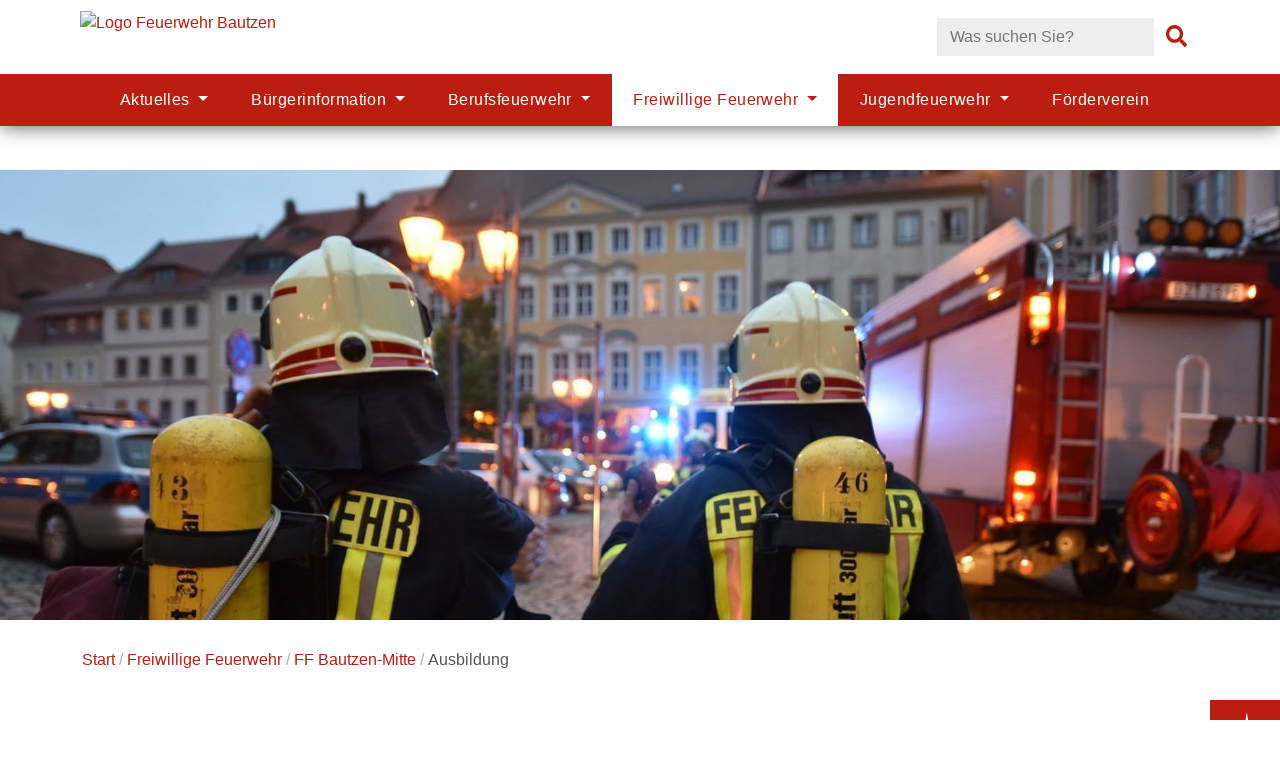

--- FILE ---
content_type: text/html; charset=utf-8
request_url: https://www.feuerwehr-bautzen.de/freiwillige-feuerwehr/bautzen-mitte/ausbildung-ff-bzmitte
body_size: 11097
content:
<!DOCTYPE html>
<html dir="ltr" lang="de">
<head> <meta charset="utf-8"> <!-- This website is powered by TYPO3 - inspiring people to share! TYPO3 is a free open source Content Management Framework initially created by Kasper Skaarhoj and licensed under GNU/GPL. TYPO3 is copyright 1998-2025 of Kasper Skaarhoj. Extensions are copyright of their respective owners. Information and contribution at https://typo3.org/ --> <link rel="icon" href="/typo3conf/ext/bz_websites/Resources/Public/Icons/favicon_bautzen.ico" type="image/vnd.microsoft.icon"> <title>Ausbildung – Feuerwehr Bautzen</title> <meta http-equiv="x-ua-compatible" content="IE=edge" /> <meta name="generator" content="TYPO3 CMS" /> <meta name="viewport" content="width=device-width, initial-scale=1, shrink-to-fit=no" /> <meta property="og:type" content="website" /> <meta property="og:site_name" content="Feuerwehr Bautzen" /> <meta name="twitter:card" content="summary" /> <meta name="format-detection" content="telephone=no" /> <link rel="stylesheet" href="/typo3temp/assets/compressed/merged-22708941ecbec9c695cc87daafe53d5a-min.css.1763843844.gzip" media="all"> <style>@media (max-width: 2560px) {#s558 {background-image: url("/fileadmin/_processed_/6/8/csm_Titelbild-Bereich-Freiwillige_Feuerwehr_-_Kopie_01_34f64764a8.jpg");}}@media (min-width: 2560px) {#s558 {background-image: url("/fileadmin/_processed_/6/8/csm_Titelbild-Bereich-Freiwillige_Feuerwehr_-_Kopie_01_34f64764a8.jpg");}}@media (max-width: 1920px) {#s558 {background-image: url("/fileadmin/_processed_/6/8/csm_Titelbild-Bereich-Freiwillige_Feuerwehr_-_Kopie_01_03032e642c.jpg");}}@media (max-width: 1200px) {#s558 {background-image: url("/fileadmin/_processed_/6/8/csm_Titelbild-Bereich-Freiwillige_Feuerwehr_-_Kopie_01_62cdbef03f.jpg");}}@media (max-width: 992px) {#s558 {background-image: url("/fileadmin/_processed_/6/8/csm_Titelbild-Bereich-Freiwillige_Feuerwehr_-_Kopie_01_85741c06d5.jpg");}}@media (max-width: 768px) {#s558 {background-image: url("/fileadmin/_processed_/6/8/csm_Titelbild-Bereich-Freiwillige_Feuerwehr_-_Kopie_01_e7d2635c56.jpg");}}@media (max-width: 576px) {#s558 {background-image: url("/fileadmin/_processed_/6/8/csm_Titelbild-Bereich-Freiwillige_Feuerwehr_-_Kopie_01_e8489a474d.jpg");}} </style> <link rel="icon" type="image/png" href="/typo3conf/ext/bz_websites/Resources/Public/Icons/favicon-96x96.png" sizes="96x96" /> <link rel="icon" type="image/svg+xml" href="/typo3conf/ext/bz_websites/Resources/Public/Icons/favicon.svg" /> <link rel="shortcut icon" href="/typo3conf/ext/bz_websites/Resources/Public/Icons/favicon.ico" /> <link rel="apple-touch-icon" sizes="180x180" href="/typo3conf/ext/bz_websites/Resources/Public/Icons/apple-touch-icon.png" /> <meta name="apple-mobile-web-app-title" content="Stadt Bautzen" /> <link rel="manifest" href="/typo3conf/ext/bz_websites/Resources/Public/Icons/site.webmanifest" /><script data-ignore="1" data-cookieconsent="statistics" type="text/plain">/* PIWIK */
		var _paq = _paq || [];
		_paq.push(['trackPageView']);
		_paq.push(['enableLinkTracking']);
		(function() {
		var u="//stats.bautzen.de/";
		_paq.push(['setTrackerUrl', u+'js/']);
		_paq.push(['setSiteId', 7]);
		var d=document, g=d.createElement('script'), s=d.getElementsByTagName('script')[0];
		g.type='text/javascript'; g.async=true; g.defer=true; g.src=u+'js/'; s.parentNode.insertBefore(g,s);
		})();
		/* End PIWIK */</script> <link rel="canonical" href="https://www.feuerwehr-bautzen.de/freiwillige-feuerwehr/bautzen-mitte/ausbildung-ff-bzmitte"/> </head>
<body id="page-558" class="twocol_9-3 lg" data-navbar-breakpoint="lg" data-navbar-breakpointWidth="{$bootstrap.config.navbarBreakpointWidth}"> <div id="page-wrapper"><nav class="screen-reader-text" role="navigation" aria-label="Sprunglink"><p><a href="#page-content" title="zum Inhalt">Hauptregion der Seite anspringen</a></p></nav><header class="bz-fixed-header sticky-top"><div id="meta-navbar" class="navbar navbar-expand"><div class="container"><div id="bz-site-logo"><a href="/" title="Zur Startseite" class="mr-0 mr-md-2"><img class="img-fluid" alt="Logo Feuerwehr Bautzen" src="/typo3conf/ext/bz_websites/Resources/Public/Images/logo_feuerwehr.svg" width="220" height="98" /></a></div><div class="collapse navbar-collapse"><form method="get" action="https://www.feuerwehr-bautzen.de/suche" id="form_kesearch_searchfield" name="form_kesearch_searchfield" class="form-inline my-2 ml-auto"><div class="input-group"><label for="ke_search_searchfield_sword" class="sr-only"> Suche </label><input type="text" id="ke_search_searchfield_sword" name="tx_kesearch_pi1[sword]" placeholder="Was suchen Sie?" class="form-control" /><div class="input-group-append"><button type="submit" id="ke_search_searchfield_submit" class="btn btn-default" aria-label="Suchen"><span class="fa fa-search fa-lg" aria-hidden="true"></span><span class="sr-only">Suchen</span></button></div></div></form></div><div class="link-bautzen"><a href="https://www.bautzen.de/" title="Zur Website der Stadt Bautzen"><svg id="icon_tuerme" xmlns="http://www.w3.org/2000/svg" width="40" height="40" viewBox="0 0 45 45" alt="Icon mit zwei Türmen der Stadt Bautzen" aria-hidden="true"><polygon fill="currentcolor" points="8.839 18.999 13.174 12.865 15.037 18.967 18.345 18.967 18.345 34.223 24.576 38.687 24.576 44.5 14.331 44.5 14.331 18.999 8.839 18.999"/><polygon fill="currentcolor" points="26.31 14.76 26.31 34.769 38.161 34.769 38.161 23.977 34.596 18.967 30.485 18.967 30.485 14.696 26.31 11.612 24.608 0.5 24.512 0.5 22.809 11.612 18.249 14.76 26.31 14.76"/></svg><span>zur Stadt Bautzen</span></a></div></div></div><nav id="main-navbar" class="navbar navbar-dark navbar-expand-lg bg-primary" aria-label="Mainnavigation"><div class="container"><a href="/" class="navbar-brand"> Feuerwehr Bautzen </a><button class="navbar-toggler" type="button" data-toggle="collapse" data-target="#navbarToggler" aria-controls="navbarToggler" aria-expanded="false" aria-label="Navigation umschalten"><span class="navbar-toggler-icon"></span></button><div class="collapse px-3 navbar-collapse" id="navbarToggler"><ul class="navbar-nav pt-3 pt-sm-0"><li id="nav-item-539" class="nav-item dropdown"><a class="nav-link dropdown-toggle dropdown-item-539" id="dropdown-menu-539" href="/aktuelles" data-toggle="dropdown" role="button" aria-haspopup="true" aria-expanded="false"> Aktuelles </a><div class="dropdown-menu" aria-labelledby="dropdown-menu-539"><a href="/aktuelles/einsaetze" target="_self" class="dropdown-item dropdown-item-638"> Einsätze </a><a href="/aktuelles/warnungen" target="_self" class="dropdown-item dropdown-item-637"> Warnungen </a><div class="dropdown-submenu"><a href="/aktuelles/rueckblick" class="dropdown-item dropdown-toggle dropdown-item-636"> Rückblick </a><div class="dropdown-menu"><a href="/aktuelles/rueckblick/2020" target="_self" class="dropdown-item dropdown-item-1222"> Einsätze und Nachrichten 2020 </a><a href="/aktuelles/rueckblick/2019" target="_self" class="dropdown-item dropdown-item-811"> Einsätze und Nachrichten 2019 </a><a href="/aktuelles/rueckblick/2018" target="_self" class="dropdown-item dropdown-item-807"> Einsätze und Nachrichten 2018 </a></div></div></div></li><li id="nav-item-565" class="nav-item dropdown"><a class="nav-link dropdown-toggle dropdown-item-565" id="dropdown-menu-565" href="/buergerinformation" data-toggle="dropdown" role="button" aria-haspopup="true" aria-expanded="false"> Bürgerinformation </a><div class="dropdown-menu" aria-labelledby="dropdown-menu-565"><a href="/buergerinformation/anliegen" target="_self" class="dropdown-item dropdown-item-739"> Anliegen </a><div class="dropdown-submenu"><a href="/buergerinformation/im-notfall" class="dropdown-item dropdown-toggle dropdown-item-566"> Im Notfall </a><div class="dropdown-menu"><a href="/buergerinformation/im-notfall/notruf" target="_self" class="dropdown-item dropdown-item-747"> Notruf </a><a href="/buergerinformation/im-notfall/rettungsgasse" target="_self" class="dropdown-item dropdown-item-629"> Rettungsgasse </a><a href="/buergerinformation/im-notfall/alarmierung" target="_self" class="dropdown-item dropdown-item-567"> Alarmierung </a><a href="/buergerinformation/im-notfall/blaulicht-martinshorn" target="_self" class="dropdown-item dropdown-item-568"> Warum Blaulicht/Martinshorn? </a><a href="/buergerinformation/im-notfall/feuerwehr-unterstuetzen" target="_self" class="dropdown-item dropdown-item-634"> Feuerwehr unterstützen </a></div></div><div class="dropdown-submenu"><a href="/buergerinformation/praevention" class="dropdown-item dropdown-toggle dropdown-item-630"> Prävention </a><div class="dropdown-menu"><a href="/buergerinformation/praevention/hochwasser" target="_self" class="dropdown-item dropdown-item-569"> Hochwasser </a><a href="/buergerinformation/praevention/rettungskarten" target="_self" class="dropdown-item dropdown-item-632"> Rettungskarten </a><a href="/buergerinformation/praevention/brandklassen" target="_self" class="dropdown-item dropdown-item-631"> Brandklassen </a><a href="/buergerinformation/praevention/rauchmelder" target="_self" class="dropdown-item dropdown-item-635"> Rauchmelder </a><a href="/buergerinformation/praevention/warnung-der-bevoelkerung" target="_self" class="dropdown-item dropdown-item-937"> Warnung der Bevölkerung </a></div></div><div class="dropdown-submenu"><a href="/buergerinformation/saisonale-informationen" class="dropdown-item dropdown-toggle dropdown-item-633"> Saisonale Informationen </a><div class="dropdown-menu"><a href="/buergerinformation/saisonale-informationen/silvester-feuerwerk" target="_self" class="dropdown-item dropdown-item-743"> Silvester / Feuerwerk </a><a href="/buergerinformation/saisonale-informationen/insekten" target="_self" class="dropdown-item dropdown-item-744"> Insekten </a><a href="/buergerinformation/saisonale-informationen/weihnachten" target="_self" class="dropdown-item dropdown-item-745"> Weihnachten </a><a href="/buergerinformation/saisonale-informationen/grillen" target="_self" class="dropdown-item dropdown-item-746"> Grillen </a></div></div><a href="/buergerinformation/imeinsatzfuerbautzen" target="_self" class="dropdown-item dropdown-item-860"> #imEinsatzfuerBautzen </a></div></li><li id="nav-item-540" class="nav-item dropdown"><a class="nav-link dropdown-toggle dropdown-item-540" id="dropdown-menu-540" href="/berufsfeuerwehr" data-toggle="dropdown" role="button" aria-haspopup="true" aria-expanded="false"> Berufsfeuerwehr </a><div class="dropdown-menu" aria-labelledby="dropdown-menu-540"><a href="/wachabteilungen" target="_self" class="dropdown-item dropdown-item-1328"> Wachabteilungen </a><div class="dropdown-submenu"><a href="/berufsfeuerwehr/fachbereiche" class="dropdown-item dropdown-toggle dropdown-item-563"> Fachbereiche </a><div class="dropdown-menu"><a href="/berufsfeuerwehr/fachbereiche/ausbildung-einsatzvorbereitung" target="_self" class="dropdown-item dropdown-item-564"> Ausbildung/Einsatzvorbereitung </a><a href="/berufsfeuerwehr/fachbereiche/abc" target="_self" class="dropdown-item dropdown-item-586"> ABC </a><a href="/berufsfeuerwehr/fachbereiche/atemschutz" target="_self" class="dropdown-item dropdown-item-587"> Atemschutz </a><a href="/berufsfeuerwehr/fachbereiche/brandbekaempfung" target="_self" class="dropdown-item dropdown-item-588"> Brandbekämpfung </a><a href="/berufsfeuerwehr/fachbereiche/fahrzeugtechnik" target="_self" class="dropdown-item dropdown-item-609"> Fahrzeugtechnik </a><a href="/berufsfeuerwehr/fachbereiche/funk-alarmierung" target="_self" class="dropdown-item dropdown-item-590"> Funk/Alarmierung </a><a href="/berufsfeuerwehr/fachbereiche/geraetewart-haustechnik" target="_self" class="dropdown-item dropdown-item-591"> Gerätewart/Haustechnik </a><a href="/berufsfeuerwehr/fachbereiche/hoehenrettung" target="_self" class="dropdown-item dropdown-item-604"> Höhenrettung </a><a href="/berufsfeuerwehr/fachbereiche/oeffentlichkeitsarbeit" target="_self" class="dropdown-item dropdown-item-605"> Öffentlichkeitsarbeit </a><a href="/berufsfeuerwehr/fachbereiche/sport" target="_self" class="dropdown-item dropdown-item-606"> Sport </a><a href="/berufsfeuerwehr/fachbereiche/technische-hilfeleistung" target="_self" class="dropdown-item dropdown-item-607"> Technische Hilfeleistung </a><a href="/berufsfeuerwehr/fachbereiche/vorbeugender-brandschutz" target="_self" class="dropdown-item dropdown-item-608"> Vorbeugender Brandschutz </a></div></div><div class="dropdown-submenu"><a href="/berufsfeuerwehr/sonderaufgaben" class="dropdown-item dropdown-toggle dropdown-item-1671"> Sonderaufgaben </a><div class="dropdown-menu"><a href="/berufsfeuerwehr/sonderaufgaben/fuehrungsunterstuetzungsgruppe" target="_self" class="dropdown-item dropdown-item-1690"> Führungsunterstützungsgruppe </a><a href="/berufsfeuerwehr/sonderaufgaben/drohnengruppe" target="_self" class="dropdown-item dropdown-item-1689"> Drohnengruppe </a><a href="/berufsfeuerwehr/sonderaufgaben/luftgestuetzte-wasserrettung" target="_self" class="dropdown-item dropdown-item-1688"> luftgestützte Wasserrettung </a><a href="/berufsfeuerwehr/sonderaufgaben/hoehenrettung" target="_self" class="dropdown-item dropdown-item-1687"> Höhenrettung </a></div></div><div class="dropdown-submenu"><a href="/berufsfeuerwehr/fahrzeuge" class="dropdown-item dropdown-toggle dropdown-item-613"> Fahrzeuge </a><div class="dropdown-menu"><a href="/berufsfeuerwehr/fahrzeuge/kdow" target="_self" class="dropdown-item dropdown-item-614"> KdoW </a><a href="/berufsfeuerwehr/fahrzeuge/einsatzleitwagen" target="_self" class="dropdown-item dropdown-item-1465"> ELW1 </a><a href="/berufsfeuerwehr/fahrzeuge/tagdienst-fahrzeug" target="_self" class="dropdown-item dropdown-item-616"> Tagdienst Fahrzeug </a><a href="/berufsfeuerwehr/fahrzeuge/hlf-20" target="_self" class="dropdown-item dropdown-item-617"> HLF 20 </a><a href="/berufsfeuerwehr/fahrzeuge/dlak-l32a-xs" target="_self" class="dropdown-item dropdown-item-618"> DLA(K) L32A XS </a><a href="/berufsfeuerwehr/fahrzeuge/tlf-1645-w" target="_self" class="dropdown-item dropdown-item-619"> TLF 16/45 W </a><a href="/berufsfeuerwehr/fahrzeuge/gwas" target="_self" class="dropdown-item dropdown-item-620"> GW/AS </a><a href="/berufsfeuerwehr/fahrzeuge/ruestwagen-2-1" target="_self" class="dropdown-item dropdown-item-1333"> RW </a><a href="/berufsfeuerwehr/fahrzeuge/rtb-1" target="_self" class="dropdown-item dropdown-item-622"> RTB 1 </a><a href="/berufsfeuerwehr/fahrzeuge/sba" target="_self" class="dropdown-item dropdown-item-623"> SBA </a></div></div><a href="/berufsfeuerwehr/ein-tag-bei-der-berufsfeuerwehr" target="_self" class="dropdown-item dropdown-item-611"> Ein Tag bei der Berufsfeuerwehr </a><a href="/berufsfeuerwehr/dein-weg-zur-berufsfeuerwehr" target="_self" class="dropdown-item dropdown-item-612"> Dein Weg zur Berufsfeuerwehr </a><div class="dropdown-submenu"><a href="/berufsfeuerwehr/ehemalige-fahrzeuge-bf" class="dropdown-item dropdown-toggle dropdown-item-765"> ehem. Fahrzeuge </a><div class="dropdown-menu"><a href="/berufsfeuerwehr/ehemalige-fahrzeuge-bf/kdow-abc" target="_self" class="dropdown-item dropdown-item-615"> KdoW ABC </a><a href="/berufsfeuerwehr/ehemalige-fahrzeuge-bf/tagdienst-fahrzeug" target="_self" class="dropdown-item dropdown-item-847"> Tagdienst Fahrzeug </a><a href="/berufsfeuerwehr/ehemalige-fahrzeuge-bf/dlk-2312" target="_self" class="dropdown-item dropdown-item-773"> DLK 23/12 </a><a href="/berufsfeuerwehr/ehemalige-fahrzeuge-bf/tlf-1625" target="_self" class="dropdown-item dropdown-item-771"> TLF 16/25 </a><a href="/berufsfeuerwehr/fahrzeuge/ruestwagen-2" target="_self" class="dropdown-item dropdown-item-621"> RW 2 </a><a href="/berufsfeuerwehr/ehemalige-fahrzeuge-bf/elw-1" target="_self" class="dropdown-item dropdown-item-772"> ELW 1 </a><a href="/berufsfeuerwehr/ehemalige-fahrzeuge-bf/motorboot" target="_self" class="dropdown-item dropdown-item-781"> Motorboot </a><a href="/berufsfeuerwehr/ehemalige-fahrzeuge-bf/hydrovac" target="_self" class="dropdown-item dropdown-item-782"> Hydrovac </a></div></div><a href="/berufsfeuerwehr/faqs" target="_self" class="dropdown-item dropdown-item-785"> FAQs </a></div></li><li id="nav-item-541" class="nav-item active dropdown"><a class="nav-link dropdown-toggle dropdown-item-541" id="dropdown-menu-541" href="/freiwillige-feuerwehr" data-toggle="dropdown" role="button" aria-haspopup="true" aria-expanded="false"> Freiwillige Feuerwehr </a><div class="dropdown-menu" aria-labelledby="dropdown-menu-541"><div class="dropdown-submenu"><a href="/freiwillige-feuerwehr/bautzen-mitte" class="dropdown-item dropdown-toggle dropdown-item-552 parent-active"> FF Bautzen-Mitte </a><div class="dropdown-menu"><a href="/freiwillige-feuerwehr/bautzen-mitte/ausbildung-ff-bzmitte" target="_self" class="dropdown-item dropdown-item-558 active"> Ausbildung </a><div class="dropdown-submenu"><a href="/freiwillige-feuerwehr/bautzen-mitte/fahrzeuge-bz-mitte" class="dropdown-item dropdown-toggle dropdown-item-553"> Fahrzeuge </a><div class="dropdown-menu"><a href="/freiwillige-feuerwehr/bautzen-mitte/fahrzeuge-bz-mitte/hlf-20" target="_self" class="dropdown-item dropdown-item-872"> HLF 20 </a><a href="/freiwillige-feuerwehr/bautzen-mitte/fahrzeuge-bz-mitte/hlf-10-kats" target="_self" class="dropdown-item dropdown-item-800"> HLF 10 KatS </a><a href="/freiwillige-feuerwehr/bautzen-mitte/fahrzeuge-bz-mitte/gw-g" target="_self" class="dropdown-item dropdown-item-556"> GW-G </a><a href="/freiwillige-feuerwehr/bautzen-mitte/fahrzeuge-bz-mitte/mtw" target="_self" class="dropdown-item dropdown-item-557"> MTW </a></div></div><a href="/freiwillige-feuerwehr/bautzen-mitte/ggz-sued" target="_self" class="dropdown-item dropdown-item-559"> Gefahrgutzug </a><a href="/freiwillige-feuerwehr/bautzen-mitte/lzr-2" target="_self" class="dropdown-item dropdown-item-560"> Löschzug Retten </a><a href="/freiwillige-feuerwehr/bautzen-mitte/aue" target="_self" class="dropdown-item dropdown-item-561"> Alters- und Ehrenabteilung </a></div></div><div class="dropdown-submenu"><a href="/freiwillige-feuerwehr/kleinwelka" class="dropdown-item dropdown-toggle dropdown-item-625"> FF Kleinwelka </a><div class="dropdown-menu"><div class="dropdown-submenu"><a href="/freiwillige-feuerwehr/kleinwelka/fahrzeuge-klw" class="dropdown-item dropdown-toggle dropdown-item-655"> Fahrzeuge </a><div class="dropdown-menu"><a href="/freiwillige-feuerwehr/kleinwelka/fahrzeuge-klw/hlf-10" target="_self" class="dropdown-item dropdown-item-806"> HLF 10 </a><a href="/freiwillige-feuerwehr/kleinwelka/fahrzeuge-klw/gw-l2" target="_self" class="dropdown-item dropdown-item-657"> GW-L2 </a></div></div><a href="/freiwillige-feuerwehr/kleinwelka/chronik-klw" target="_self" class="dropdown-item dropdown-item-653"> Chronik </a></div></div><a href="/freiwillige-feuerwehr/niederkaina" target="_self" class="dropdown-item dropdown-item-626"> FF Niederkaina </a><div class="dropdown-submenu"><a href="/freiwillige-feuerwehr/salzenforst" class="dropdown-item dropdown-toggle dropdown-item-627"> FF Salzenforst </a><div class="dropdown-menu"><a href="/freiwillige-feuerwehr/salzenforst/ausbildung" target="_self" class="dropdown-item dropdown-item-783"> Ausbildung </a><div class="dropdown-submenu"><a href="/freiwillige-feuerwehr/salzenforst/fahrzeuge" class="dropdown-item dropdown-toggle dropdown-item-767"> Fahrzeuge </a><div class="dropdown-menu"><a href="/freiwillige-feuerwehr/salzenforst/fahrzeuge/tsf-wz" target="_self" class="dropdown-item dropdown-item-769"> TSF W/Z </a><a href="/freiwillige-feuerwehr/salzenforst/fahrzeuge/mtw" target="_self" class="dropdown-item dropdown-item-980"> MTW </a><a href="/freiwillige-feuerwehr/salzenforst/fahrzeuge/anhaenger" target="_self" class="dropdown-item dropdown-item-784"> Anhänger </a></div></div></div></div><div class="dropdown-submenu"><a href="/freiwillige-feuerwehr/stiebitz" class="dropdown-item dropdown-toggle dropdown-item-628"> FF Stiebitz </a><div class="dropdown-menu"><a href="/berufsfeuerwehr/sonderaufgaben/drohnengruppe" target="_self" class="dropdown-item dropdown-item-1691"> Drohnengruppe Bautzen/Stiebitz </a><div class="dropdown-submenu"><a href="/freiwillige-feuerwehr/stiebitz/fahrzeuge" class="dropdown-item dropdown-toggle dropdown-item-648"> Fahrzeuge </a><div class="dropdown-menu"><a href="/freiwillige-feuerwehr/stiebitz/fahrzeuge/hilfeleistungsloeschgruppenfahrzeugstiebitz" target="_self" class="dropdown-item dropdown-item-649"> HLF 10 </a><a href="/freiwillige-feuerwehr/stiebitz/fahrzeuge/tragkraftspritzenanhaenger" target="_self" class="dropdown-item dropdown-item-652"> Tragkraftspritzenanhänger </a></div></div><a href="/freiwillige-feuerwehr/stiebitz/alters-und-ehrenabteilung" target="_self" class="dropdown-item dropdown-item-646"> Alters- und Ehrenabteilung </a><a href="/freiwillige-feuerwehr/stiebitz/chronik" target="_self" class="dropdown-item dropdown-item-647"> Chronik </a></div></div><div class="dropdown-submenu"><a href="/freiwillige-feuerwehr/ehemalige-fahrzeuge-ff" class="dropdown-item dropdown-toggle dropdown-item-766"> ehem. Fahrzeuge </a><div class="dropdown-menu"><a href="/freiwillige-feuerwehr/stiebitz/fahrzeuge/mtw" target="_self" class="dropdown-item dropdown-item-651"> MTW Stiebitz </a><a href="/freiwillige-feuerwehr/stiebitz/fahrzeuge/elw2-1" target="_self" class="dropdown-item dropdown-item-1516"> ELW 2 Stiebitz </a><a href="/freiwillige-feuerwehr/ehemalige-fahrzeuge-ff/hlf-20-bz-mitte" target="_self" class="dropdown-item dropdown-item-554"> HLF 20 BZ-Mitte </a><a href="/freiwillige-feuerwehr/ehemalige-fahrzeuge-ff/hlf-10-kleinwelka" target="_self" class="dropdown-item dropdown-item-656"> HLF 10 Kleinwelka </a><a href="/freiwillige-feuerwehr/ehemalige-fahrzeuge-ff/lf16-ts-bz-mitte" target="_self" class="dropdown-item dropdown-item-555"> LF16-TS BZ-Mitte </a><a href="/freiwillige-feuerwehr/ehemalige-fahrzeuge-ff/hlf-10-stiebitz" target="_self" class="dropdown-item dropdown-item-780"> HLF 10 Stiebitz </a><a href="/freiwillige-feuerwehr/ehemalige-fahrzeuge-ff/mtw-bz-mitte" target="_self" class="dropdown-item dropdown-item-775"> MTW BZ-Mitte </a><a href="/freiwillige-feuerwehr/ehemalige-fahrzeuge-ff/lf-8-ts-niederkaina" target="_self" class="dropdown-item dropdown-item-779"> LF 8-TS Niederkaina </a><a href="/freiwillige-feuerwehr/ehemalige-fahrzeuge-ff/mtf-kleinwelka" target="_self" class="dropdown-item dropdown-item-776"> MTF Kleinwelka </a><a href="/freiwillige-feuerwehr/ehemalige-fahrzeuge-ff/tlf-16-gmk-bz-mitte" target="_self" class="dropdown-item dropdown-item-778"> TLF 16 GMK BZ-Mitte </a><a href="/freiwillige-feuerwehr/ehemalige-fahrzeuge-ff/mtf-bz-mitte" target="_self" class="dropdown-item dropdown-item-777"> MTF BZ-Mitte </a><a href="/freiwillige-feuerwehr/ehemalige-fahrzeuge-ff/sw-1000-kleinwelka" target="_self" class="dropdown-item dropdown-item-774"> SW 1000 Kleinwelka </a></div></div><a href="/freiwillige-feuerwehr/mitglied-werden" target="_self" class="dropdown-item dropdown-item-550"> Mitglied werden </a><a href="/freiwillige-feuerwehr/faqs" target="_self" class="dropdown-item dropdown-item-551"> FAQs </a></div></li><li id="nav-item-542" class="nav-item dropdown"><a class="nav-link dropdown-toggle dropdown-item-542" id="dropdown-menu-542" href="/jugendfeuerwehr" data-toggle="dropdown" role="button" aria-haspopup="true" aria-expanded="false"> Jugendfeuerwehr </a><div class="dropdown-menu" aria-labelledby="dropdown-menu-542"><a href="/jugendfeuerwehr/jf-bautzen-mitte" target="_self" class="dropdown-item dropdown-item-545"> JF Bautzen-Mitte </a><a href="/jugendfeuerwehr/kleinwelka" target="_self" class="dropdown-item dropdown-item-546"> JF Kleinwelka </a><a href="/jugendfeuerwehr/niederkaina" target="_self" class="dropdown-item dropdown-item-547"> JF Niederkaina </a><a href="/jugendfeuerwehr/salzenforst" target="_self" class="dropdown-item dropdown-item-548"> JF Salzenforst </a><a href="/jugendfeuerwehr/stiebitz" target="_self" class="dropdown-item dropdown-item-549"> JF Stiebitz </a><a href="/jugendfeuerwehr/mitglied-werden" target="_self" class="dropdown-item dropdown-item-543"> Mitglied werden </a><a href="/jugendfeuerwehr/faqs" target="_self" class="dropdown-item dropdown-item-544"> FAQs </a></div></li><li id="nav-item-755" class="nav-item"><a href="/foerderverein" target="_self" class="nav-link"> Förderverein </a></li></ul></div></div></nav></header><div id="s558" class="jumbotron background-image bgImageSize jumbotron-fluid"><div class="container"></div></div><nav class="breadcrumb-nav" aria-label="Seitenpfad"><div class="container"><ol class="breadcrumb rounded-0"><li class="breadcrumb-item"><a class="" href="/" title="Ausbildung"> Start </a></li><li class="breadcrumb-item"><a class="" href="/freiwillige-feuerwehr" title="Ausbildung"> Freiwillige Feuerwehr </a></li><li class="breadcrumb-item"><a class="" href="/freiwillige-feuerwehr/bautzen-mitte" title="Ausbildung"> FF Bautzen-Mitte </a></li><li class="breadcrumb-item active"> Ausbildung </li></ol></div></nav><div class="page-title text-center sr-only"><h1 class="display-1"> Ausbildung </h1></div><div class="container"><div id="page-content"><div class="row content-row"><main class="col-md-8 main-content pt-4"><div id="c8022" class="fsc-default ce-textmedia"><header class="header-8022 h-0 mb-3"><h2> Ausbildung bei der Freiwilligen Feuerwehr BZ-Mitte </h2></header></div><div id="c7775" class="fsc-default ce-textmedia"><p>Eine fundierte Ausbildung bildet den Grundbaustein für einen erfolgreichen Einsatzablauf. Bei der Ortsfeuerwehr Bautzen-Mitte findet die Ausbildung daher wöchentlich am Freitag statt. In der Zeit von 19.00 - 21.00 Uhr werden verschiedene Ausbildungsthemen behandelt.<br><br> Des Weiteren finden auch Samstags einige Ausbildungen statt, um Kameraden die Chance zu geben an der Ausbildung teilzunehmen, die Freitags nicht können.</p><p>&nbsp;</p></div></main><aside class="col-md-4 pt-4"><div id="c7776" class="fsc-default ce-textmedia"><div class="gallery imageorient-25 mx-auto" data-ce-columns="1" data-ce-images="1"><div class="row"><div class="col-sm text-center first-figure last-figure"><figure class="image"><picture><source data-srcset="/fileadmin/_processed_/3/d/csm_AusbildungFF__8__1ee35d0417.jpg 125w, /fileadmin/_processed_/3/d/csm_AusbildungFF__8__ba07d6729b.jpg 255w, /fileadmin/_processed_/3/d/csm_AusbildungFF__8__7271dd1d9a.jpg 385w, /fileadmin/_processed_/3/d/csm_AusbildungFF__8__f7ca09081b.jpg 576w, /fileadmin/_processed_/3/d/csm_AusbildungFF__8__086498a681.jpg 768w, /fileadmin/_processed_/3/d/csm_AusbildungFF__8__6cc05c91f6.jpg 992w, /fileadmin/_processed_/3/d/csm_AusbildungFF__8__0f11037a82.jpg 1200w, /fileadmin/_processed_/3/d/csm_AusbildungFF__8__9b28374782.jpg 1440w, /fileadmin/_processed_/3/d/csm_AusbildungFF__8__238d091c04.jpg 1920w, /fileadmin/bilder/feuerwehr/AusbildungFF__8_.JPG 2496w" media="(min-width: 1200px)" sizes="(min-width: 2496px) 2496px, 100vw" /><source data-srcset="/fileadmin/_processed_/3/d/csm_AusbildungFF__8__1ee35d0417.jpg 125w, /fileadmin/_processed_/3/d/csm_AusbildungFF__8__ba07d6729b.jpg 255w, /fileadmin/_processed_/3/d/csm_AusbildungFF__8__7271dd1d9a.jpg 385w, /fileadmin/_processed_/3/d/csm_AusbildungFF__8__f7ca09081b.jpg 576w, /fileadmin/_processed_/3/d/csm_AusbildungFF__8__086498a681.jpg 768w, /fileadmin/_processed_/3/d/csm_AusbildungFF__8__6cc05c91f6.jpg 992w, /fileadmin/_processed_/3/d/csm_AusbildungFF__8__0f11037a82.jpg 1200w" media="(min-width: 576px)" sizes="(min-width: 2496px) 2496px, 100vw" /><source data-srcset="/fileadmin/_processed_/3/d/csm_AusbildungFF__8__362406c51e.jpg 60w, /fileadmin/_processed_/3/d/csm_AusbildungFF__8__3dc5df58ad.jpg 100w, /fileadmin/_processed_/3/d/csm_AusbildungFF__8__8f795ef8cf.jpg 200w, /fileadmin/_processed_/3/d/csm_AusbildungFF__8__7271dd1d9a.jpg 385w, /fileadmin/_processed_/3/d/csm_AusbildungFF__8__f14bd93010.jpg 575w" media="(max-width: 575px)" sizes="(min-width: 2496px) 2496px, 100vw" /><img class="img-fluid lazy" title="Pumpenausbildung an der Spree" alt="Pumpenausbildung an der Spree" data-src="/fileadmin/_processed_/3/d/csm_AusbildungFF__8__26af97775e.jpg" src="[data-uri]" width="2496" height="1664" /></picture><figcaption class="image-caption text-" style="max-width: -22px;"> Pumpenausbildung an einem Löschfahrzeug </figcaption></figure></div></div></div></div></aside></div></div></div></div><footer id="page-footer" class="mt-5 jumbotron-fluid"><div class="footer"><div id="c6456"><div class="row fsc-default ce-three_columns py-3 container mx-auto px-0"><div class="col-12"></div><div class="col-md-4 col-bg- col-xclass- col-xl-3"><div id="c6455" class="fsc-default ce-textmedia"><p>Feuerwehr Bautzen<br> Gesundbrunnenring 23<br> 02625 Bautzen</p></div></div><div class="col-md-8 col-bg- col-xclass- col-xl-4"><div id="c6454" class="fsc-default ce-textmedia"><p>Telefon +49 3591 6798-0<br> Telefax +49 3591 679866<br><a href="#" title="oeffentlichkeitsarbeit.bf@bautzen.de" class="mail" data-mailto-token="hvdgoj5jzaaziogdxcfzdonvmwzdo9waVwvpouzi9yz" data-mailto-vector="-5">oeffentlichkeitsarbeit.bf(at)bautzen.de</a></p></div></div><div class="col-md-12 col-bg- col-xclass- col-xl-5 d-print-none"><div id="c6453" class="fsc-default ce-menu_pages mb-2 ml-lg-auto float-xl-right"><div id="submenu"><ul class="nav menupages flex-row justify-content-start"><li class="nav-item"><a href="/kontakt" title="Kontakt" class="nav-link dropdown-item-758"> Kontakt </a></li><li class="nav-item"><a href="/impressum" title="Impressum" class="nav-link dropdown-item-641"> Impressum </a></li><li class="nav-item"><a href="/datenschutz" title="Datenschutz" class="nav-link dropdown-item-454"> Datenschutz </a></li><li class="nav-item"><a href="/barrierefreiheit" title="Barrierefreiheit" class="nav-link dropdown-item-953"> Barrierefreiheit </a></li></ul></div></div><div id="c10486" class="fsc-default ce-html"><div class="mt-3 mt-sm-0 float-xl-right"><a href="https://www.facebook.com/feuerwehrbautzen" target="_blank" title="Feuerwehr Bautzen bei Facebook" class="facebook"><span class="fa-stack fa-lg"><i class="fas fa-circle fa-stack-2x" aria-hidden="true"></i><i class="fab fa-facebook fa-stack-1x fa-inverse" aria-hidden="true"></i></span><span class="sr-only sr-only-focusable">Facebook</span></a><a href="https://twitter.com/fwbautzen" target="_blank" title="Twitterfeed der Feuerwehr Bautzen" class="twitter"><span class="fa-stack fa-lg"><i class="fas fa-circle fa-stack-2x" aria-hidden="true"></i><i class="fab fa-twitter fa-stack-1x fa-inverse" aria-hidden="true"></i></span><span class="sr-only sr-only-focusable">Twitter</span></a><a href="https://www.instagram.com/feuerwehrbautzen/" target="_blank" title="Feuerwehr Bautzen bei Instagram" class="instagram"><span class="fa-stack fa-lg"><i class="fas fa-circle fa-stack-2x" aria-hidden="true"></i><i class="fab fa-instagram fa-stack-1x fa-inverse" aria-hidden="true"></i></span><span class="sr-only sr-only-focusable">Instagram</span></a><a href="https://www.youtube.com/c/FeuerwehrBautzen1" target="_blank" title="Youtube-Kanal der Feuerwehr Bautzen" class="youtube"><span class="fa-stack fa-lg"><i class="fas fa-circle fa-stack-2x" aria-hidden="true"></i><i class="fab fa-youtube fa-stack-1x fa-inverse" aria-hidden="true"></i></span><span class="sr-only sr-only-focusable">Youtube</span></a><small class="d-block d-sm-none" aria-hidden="true">Socialmedia-Kanäle Feuerwehr Bautzen</small></div></div></div></div></div></div></footer><a class="back-to-top" style="display: none;" title="nach oben" href="/freiwillige-feuerwehr/bautzen-mitte/ausbildung-ff-bzmitte"><i class="fa fa-chevron-circle-up fa-4x"></i><span class="d-none">back-to-top</span></a> <script src="/typo3temp/assets/compressed/merged-48bdf2ee73e68c81e25cfdad349fb7e8-min.js.1763844352.gzip"></script> <script src="/typo3temp/assets/compressed/merged-a5a1cee3391920ccb44daca95b804815-min.js.1763844352.gzip"></script> <script src="/typo3temp/assets/compressed/Form.min-min.js.1763844352.gzip" defer="defer"></script> <script async="async" src="/typo3temp/assets/js/cfd16b174d7f7b046e20adbc2e0a1094.1733477864.js"></script> <script>

/* LazyLoad - Main.html */
new LazyLoad({
	elements_selector: ".lazy",
	threshold: 0
});
				

(function($){"use strict";

	/* Default - Main.html */
	var navbarHeight = $("#main-navbar").outerHeight();
	var navbarBreakpointWidth = 992;
	var fixedNavbar = false;
	if ( $("#main-navbar").hasClass("fixed-top") || $("#main-navbar").hasClass("sticky-top") ) {
		fixedNavbar = true;
	}
	/* Scroll anchor */
	if (window.location.hash) {
		var hash = window.location.hash;
		if ($(hash).length) {
			var idArr = hash.split('#'),
				targetElement = document.getElementById(idArr[1]),
				targetOffset = targetElement.offsetTop,
				offsetSize = 29;
				if ( fixedNavbar ) {
					offsetSize += navbarHeight;
				}
				var scrollTo = targetOffset-offsetSize;
			$("html, body").stop().animate({
				'scrollTop': scrollTo
			}, 1500, "easeInOutExpo");
		}
	}


	/* Link to top - Main.html */
	var offset = 220;
	var duration = 500;
	$(window).scroll(function() {
		if ($(this).scrollTop() > offset) {
			$(".back-to-top").fadeIn(duration);
		} else {
			$(".back-to-top").fadeOut(duration);
		}
	});
	$(".back-to-top").click(function(event) {
		event.preventDefault(event);
		$("html, body").animate({scrollTop: 0}, duration);
		return false;
	});	


	/* Navbar dropdown menu - Navbar/Assets.html */
	$(".dropdown-menu a.dropdown-toggle").on("click", function() {
		if (!$(this).next().hasClass("show")) {
			$(this).parents(".dropdown-menu").first().find(".show").removeClass("show");
		}
		var $subMenu = $(this).next(".dropdown-menu");
		$subMenu.toggleClass("show");
		$(this).parents("li.nav-item.dropdown.show").on("hidden.bs.dropdown", function() {
			$(".dropdown-submenu .show").removeClass("show");
		});
		return false;
	});
		

	/* Navbar hover - Navbar/Assets.html */
	function navbarHover() {
		$("ul.navbar-nav .dropdown, ul.navbar-nav .dropdown-submenu").hover(function() {
			$(this).find(" > .dropdown-menu").stop(true, true).delay(200).fadeIn();
			$(this).addClass("show");
			$(this).next(".dropdown-menu").addClass("show");
			$(this).next("a").attr("aria-expanded","true");
		}, function() {
			$(this).find(" > .dropdown-menu").stop(true, true).delay(200).fadeOut();
			$(this).removeClass("show");
			$(this).next(".dropdown-menu").removeClass("show");
			$(this).next("a").attr("aria-expanded","false");
		});
	}

	if ( $(window).width() > navbarBreakpointWidth ) {
		navbarHover();
	}


	/* Clickable parent from dropdown menu - Navbar/Assets.html */
	$(".nav-item.dropdown a.nav-link.dropdown-toggle").on("click",function(e){
		if ($(this).next(".dropdown-menu").is(":visible")) {
			window.location = $(this).attr("href");
		}
	});
	var isHover = 1;
	$(".dropdown-submenu a.dropdown-item.dropdown-toggle").on("click", function() {
		if ($(this).next(".dropdown-menu").is(":hidden") || isHover) {
			window.location = $(this).attr("href");
		}
	});
	$(".submenu a.nav-link").on("click", function(e) {
		if ($(this).hasClass("active")) {
			e.preventDefault();
		} else {
			if ($(this).next(".collapse").is(":visible")) {
				$('.submenu').on('hide.bs.collapse', function (e) {
					e.preventDefault();
				});
				window.location = $(this).attr("href");
			}
		}
	});


})(jQuery);
</script> <script src="/fileadmin/T3SB/Resources/Public/JS/fontawesome.min.js" data-auto-replace-svg="nest"></script> <script type="text/plain" data-ignore="1" data-dp-cookieDesc="layout">
    <!--
  ~ Copyright (c) 2021.
  ~
  ~ @category   TYPO3
  ~
  ~ @copyright  2021 Dirk Persky (https://github.com/DirkPersky)
  ~ @author     Dirk Persky <info@dp-wired.de>
  ~ @license    MIT
  -->

Wir setzen Cookies sofern sie für den Betrieb der Website nötig sind. Andere Cookies, um externe Inhalte einzubinden und Zugriffe statistisch zu erfassen, werden nur mit Ihrer Zustimmung gesetzt.


    <a aria-label="Mehr Infos in der Datenschutzerklärung about cookies"
       role="button"
       class="cc-link"
       href="/datenschutz"
       rel="noopener noreferrer nofollow"
       target="_blank"
    >

        Mehr Infos in der Datenschutzerklärung
    </a>


</script> <script type="text/plain" data-ignore="1" data-dp-cookieSelect="layout">
    <div class="dp--cookie-check" xmlns:f="http://www.w3.org/1999/html">
    <label for="dp--cookie-require">
        <input type="hidden" name="" value="" /><input disabled="disabled" class="dp--check-box" id="dp--cookie-require" type="checkbox" name="" value="" checked="checked" />
        Notwendig
    </label>
    <label for="dp--cookie-media">
        <input class="dp--check-box" id="dp--cookie-media" type="checkbox" name="" value="" />
        Medien
    </label>
    <label for="dp--cookie-statistics">
        <input class="dp--check-box" id="dp--cookie-statistics" type="checkbox" name="" value="" />
        Statistik
    </label>

</div>

</script> <script type="text/plain" data-ignore="1" data-dp-cookieRevoke="layout">
    <div class="dp--revoke {{classes}}">
    <i class="dp--icon-fingerprint"></i>
    <span class="dp--hover">Cookies</span>
</div>
</script> <script type="text/plain" data-ignore="1" data-dp-cookieIframe="layout">
    <div class="dp--overlay-inner" data-nosnippet>
    <div class="dp--overlay-header">{{notice}}</div>
    <div class="dp--overlay-description">{{desc}}</div>
    <div class="dp--overlay-button">
        <button class="db--overlay-submit" onclick="window.DPCookieConsent.forceAccept(this)"
                data-cookieconsent="{{type}}">
        {{btn}}
        </button>
    </div>
</div>

</script> <script type="text/javascript" data-ignore="1">
    window.cookieconsent_options = {
        overlay: {
            notice: true,
            box: {
                background: 'rgba(0,0,0,.8)',
                text: '#fff'
            },
            btn: {
                background: '#01519e',
                text: '#fff'
            }
        },
        content: {
            message:'Wir setzen Cookies sofern sie für den Betrieb der Website nötig sind. Andere Cookies, um externe Inhalte einzubinden und Zugriffe statistisch zu erfassen, werden nur mit Ihrer Zustimmung gesetzt.',
            dismiss:'Auswahl speichern',
            allow:'Speichern',
            deny: 'Ablehnen',
            link:'Mehr Infos in der Datenschutzerklärung',
            href:'/datenschutz',
            target:'_blank',
            'allow-all': 'alle zulassen',
            config: 'Anpassen',
            'config-header':  'Einstellungen für die Zustimmung anpassen',


            cookie: 'Cookies',
            duration: 'Duration',
            vendor: 'Vendor',

            media: {
                notice: 'Cookie-Hinweis',
                desc: 'Durch das Laden dieser Ressource wird eine Verbindung zu externen Servern hergestellt, die Cookies und andere Tracking-Technologien verwenden, um die Benutzererfahrung zu personalisieren und zu verbessern. Weitere Informationen finden Sie in unserer Datenschutzerklärung.',
                btn: 'Erlaube Cookies und lade diese Ressource',
            }
        },
        theme: 'edgeless',
        position: 'bottom-right',
        type: 'opt-in',
        revokable: true,
        reloadOnRevoke: true,
        checkboxes: {"statistics":"false","marketing":"false","media":"false"},
        cookies: [],
        palette: {
            popup: {
                background: 'rgba(0,0,0,.8)',
                text: '#fff'
            },
            button: {
                background: '#01519e',
                text: '#fff',
            }
        }
    };
</script> </body>
</html>